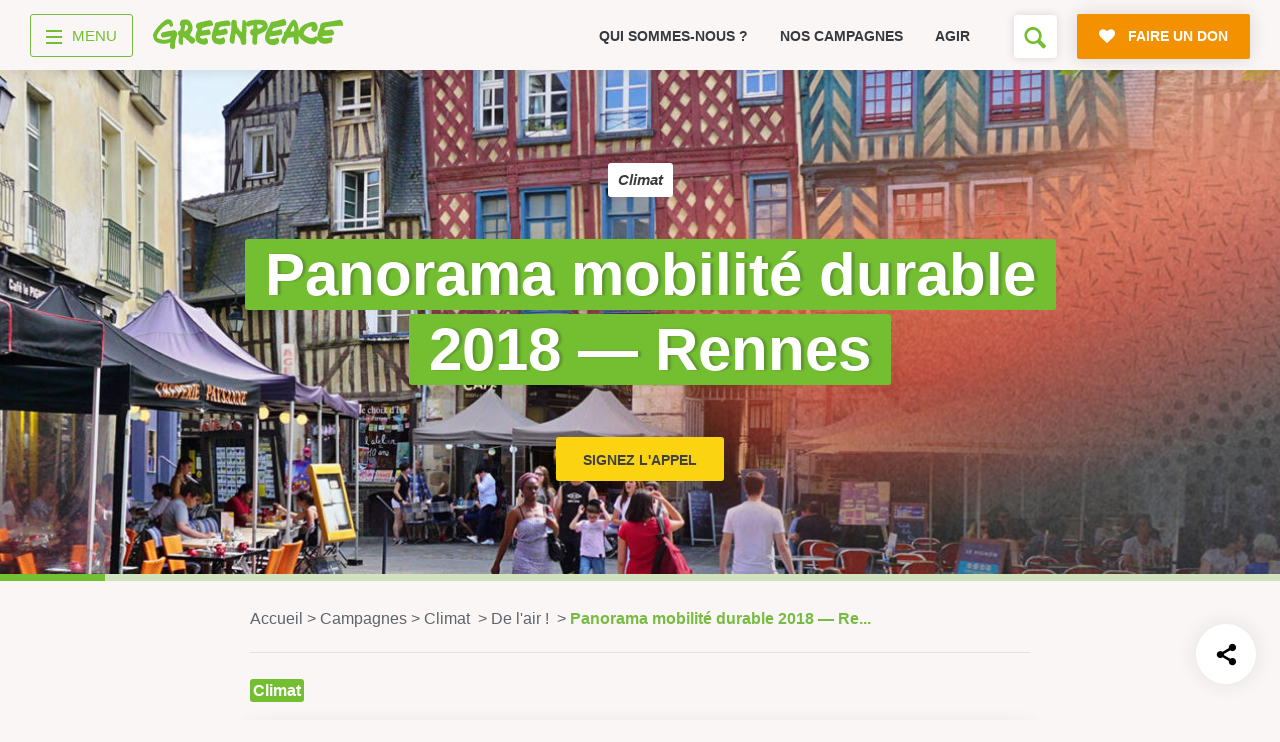

--- FILE ---
content_type: text/html; charset=UTF-8
request_url: https://www.greenpeace.fr/panorama-mobilite-durable-2018-rennes/
body_size: 21953
content:
<!doctype html>
<html lang="fr">

	<head>
		<meta charset="UTF-8" />

		<title>Panorama mobilité durable 2018 — Rennes - Greenpeace France</title>

		<meta name="viewport" content="width=device-width, initial-scale=1.0">
		<meta name="robots" content="max-snippet:-1, max-image-preview:large, max-video-preview:-1" />
		<meta name="format-detection" content="telephone=no">
		<meta http-equiv="X-UA-Compatible" content="IE=10; IE=9; IE=EDGE" />

		
<link rel="apple-touch-icon-precomposed" sizes="16x16" href="https://cdn.greenpeace.fr/images/favicons/gp-round-16x16.png">
<link rel="apple-touch-icon-precomposed" sizes="32x32" href="https://cdn.greenpeace.fr/images/favicons/gp-round-32x32.png">
<link rel="apple-touch-icon-precomposed" sizes="180x180" href="https://cdn.greenpeace.fr/images/favicons/gp-round-180x180.png">
<link rel="apple-touch-icon-precomposed" sizes="192x192" href="https://cdn.greenpeace.fr/images/favicons/gp-round-192x192.png">
<link rel="icon" sizes="180x180" href="https://cdn.greenpeace.fr/images/favicons/gp-round-180x180.png">
<link rel="icon" sizes="192x192" href="https://cdn.greenpeace.fr/images/favicons/gp-round-192x192.png">
<link rel="shortcut icon" href="https://cdn.greenpeace.fr/images/favicons/gp-round-32x32.png">
<link rel="icon" type="image/png" sizes="32x32" href="https://cdn.greenpeace.fr/images/favicons/gp-round-32x32.png">


		<meta name="theme-color" content="#73BE31">
		<meta name="msapplication-navbutton-color" content="#73BE31">
		<meta name="apple-mobile-web-app-status-bar-style" content="#73BE31">

		

		<meta property="fb:pages" content="39435457457" />

		
		<link rel="stylesheet" href="https://cdn.greenpeace.fr/fonts/greenpeace-sans-bold.css" type="text/css"/>

		<meta name='robots' content='index, follow, max-image-preview:large, max-snippet:-1, max-video-preview:-1' />
<script>
window.Env = "Production";
</script><script>(function(w,d,s,l,i){w[l]=w[l]||[];w[l].push({'gtm.start':
new Date().getTime(),event:'gtm.js'});var f=d.getElementsByTagName(s)[0],
j=d.createElement(s),dl=l!='dataLayer'?'&l='+l:'';j.async=true;j.src=
'https://www.googletagmanager.com/gtm.js?id='+i+dl;f.parentNode.insertBefore(j,f);
})(window,document,'script','dataLayer','GTM-NCVXWCZ3');</script>
	<!-- This site is optimized with the Yoast SEO plugin v23.4 - https://yoast.com/wordpress/plugins/seo/ -->
	<link rel="canonical" href="https://www.greenpeace.fr/panorama-mobilite-durable-2018-rennes/" />
	<meta property="og:locale" content="fr_FR" />
	<meta property="og:type" content="article" />
	<meta property="og:title" content="Panorama mobilité durable 2018 — Rennes" />
	<meta property="og:url" content="https://www.greenpeace.fr/panorama-mobilite-durable-2018-rennes/" />
	<meta property="og:site_name" content="Greenpeace France" />
	<meta property="article:modified_time" content="2023-05-15T08:45:06+00:00" />
	<meta property="og:image" content="https://cdn.greenpeace.fr/site/uploads/2018/06/Header-blog-1920x600_Rennes.jpg" />
	<meta property="og:image:width" content="1920" />
	<meta property="og:image:height" content="600" />
	<meta property="og:image:type" content="image/jpeg" />
	<meta name="twitter:card" content="summary_large_image" />
	<meta name="twitter:image" content="https://cdn.greenpeace.fr/site/uploads/2018/06/Header-blog-1920x600_Rennes.jpg?_v=792553" />
	<script type="application/ld+json" class="yoast-schema-graph">{"@context":"https://schema.org","@graph":[{"@type":"WebPage","@id":"https://www.greenpeace.fr/panorama-mobilite-durable-2018-rennes/","url":"https://www.greenpeace.fr/panorama-mobilite-durable-2018-rennes/","name":"Panorama mobilité durable 2018 — Rennes - Greenpeace France","isPartOf":{"@id":"https://www.greenpeace.fr/#website"},"primaryImageOfPage":{"@id":"https://www.greenpeace.fr/panorama-mobilite-durable-2018-rennes/#primaryimage"},"image":{"@id":"https://www.greenpeace.fr/panorama-mobilite-durable-2018-rennes/#primaryimage"},"thumbnailUrl":"https://cdn.greenpeace.fr/site/uploads/2018/06/Header-blog-1920x600_Rennes.jpg","datePublished":"2018-06-27T04:00:09+00:00","dateModified":"2023-05-15T08:45:06+00:00","breadcrumb":{"@id":"https://www.greenpeace.fr/panorama-mobilite-durable-2018-rennes/#breadcrumb"},"inLanguage":"fr-FR","potentialAction":[{"@type":"ReadAction","target":["https://www.greenpeace.fr/panorama-mobilite-durable-2018-rennes/"]}]},{"@type":"ImageObject","inLanguage":"fr-FR","@id":"https://www.greenpeace.fr/panorama-mobilite-durable-2018-rennes/#primaryimage","url":"https://cdn.greenpeace.fr/site/uploads/2018/06/Header-blog-1920x600_Rennes.jpg","contentUrl":"https://cdn.greenpeace.fr/site/uploads/2018/06/Header-blog-1920x600_Rennes.jpg","width":1920,"height":600},{"@type":"BreadcrumbList","@id":"https://www.greenpeace.fr/panorama-mobilite-durable-2018-rennes/#breadcrumb","itemListElement":[{"@type":"ListItem","position":1,"name":"Accueil","item":"https://www.greenpeace.fr/"},{"@type":"ListItem","position":2,"name":"Panorama mobilité durable 2018 — Rennes"}]},{"@type":"WebSite","@id":"https://www.greenpeace.fr/#website","url":"https://www.greenpeace.fr/","name":"Greenpeace France","description":"Rejoignez le mouvement","potentialAction":[{"@type":"SearchAction","target":{"@type":"EntryPoint","urlTemplate":"https://www.greenpeace.fr/?s={search_term_string}"},"query-input":{"@type":"PropertyValueSpecification","valueRequired":true,"valueName":"search_term_string"}}],"inLanguage":"fr-FR"}]}</script>
	<!-- / Yoast SEO plugin. -->


<link rel='dns-prefetch' href='//cdn.greenpeace.fr' />
<link rel='dns-prefetch' href='//don.greenpeace.fr' />
<link rel='stylesheet' id='wp-block-library-css' href='https://www.greenpeace.fr/wp-includes/css/dist/block-library/style.min.css' type='text/css' media='all' />
<style id='elasticpress-related-posts-style-inline-css' type='text/css'>
.editor-styles-wrapper .wp-block-elasticpress-related-posts ul,.wp-block-elasticpress-related-posts ul{list-style-type:none;padding:0}.editor-styles-wrapper .wp-block-elasticpress-related-posts ul li a>div{display:inline}

</style>
<style id='classic-theme-styles-inline-css' type='text/css'>
/*! This file is auto-generated */
.wp-block-button__link{color:#fff;background-color:#32373c;border-radius:9999px;box-shadow:none;text-decoration:none;padding:calc(.667em + 2px) calc(1.333em + 2px);font-size:1.125em}.wp-block-file__button{background:#32373c;color:#fff;text-decoration:none}
</style>
<style id='global-styles-inline-css' type='text/css'>
:root{--wp--preset--aspect-ratio--square: 1;--wp--preset--aspect-ratio--4-3: 4/3;--wp--preset--aspect-ratio--3-4: 3/4;--wp--preset--aspect-ratio--3-2: 3/2;--wp--preset--aspect-ratio--2-3: 2/3;--wp--preset--aspect-ratio--16-9: 16/9;--wp--preset--aspect-ratio--9-16: 9/16;--wp--preset--color--black: #000000;--wp--preset--color--cyan-bluish-gray: #abb8c3;--wp--preset--color--white: #ffffff;--wp--preset--color--pale-pink: #f78da7;--wp--preset--color--vivid-red: #cf2e2e;--wp--preset--color--luminous-vivid-orange: #ff6900;--wp--preset--color--luminous-vivid-amber: #fcb900;--wp--preset--color--light-green-cyan: #7bdcb5;--wp--preset--color--vivid-green-cyan: #00d084;--wp--preset--color--pale-cyan-blue: #8ed1fc;--wp--preset--color--vivid-cyan-blue: #0693e3;--wp--preset--color--vivid-purple: #9b51e0;--wp--preset--gradient--vivid-cyan-blue-to-vivid-purple: linear-gradient(135deg,rgba(6,147,227,1) 0%,rgb(155,81,224) 100%);--wp--preset--gradient--light-green-cyan-to-vivid-green-cyan: linear-gradient(135deg,rgb(122,220,180) 0%,rgb(0,208,130) 100%);--wp--preset--gradient--luminous-vivid-amber-to-luminous-vivid-orange: linear-gradient(135deg,rgba(252,185,0,1) 0%,rgba(255,105,0,1) 100%);--wp--preset--gradient--luminous-vivid-orange-to-vivid-red: linear-gradient(135deg,rgba(255,105,0,1) 0%,rgb(207,46,46) 100%);--wp--preset--gradient--very-light-gray-to-cyan-bluish-gray: linear-gradient(135deg,rgb(238,238,238) 0%,rgb(169,184,195) 100%);--wp--preset--gradient--cool-to-warm-spectrum: linear-gradient(135deg,rgb(74,234,220) 0%,rgb(151,120,209) 20%,rgb(207,42,186) 40%,rgb(238,44,130) 60%,rgb(251,105,98) 80%,rgb(254,248,76) 100%);--wp--preset--gradient--blush-light-purple: linear-gradient(135deg,rgb(255,206,236) 0%,rgb(152,150,240) 100%);--wp--preset--gradient--blush-bordeaux: linear-gradient(135deg,rgb(254,205,165) 0%,rgb(254,45,45) 50%,rgb(107,0,62) 100%);--wp--preset--gradient--luminous-dusk: linear-gradient(135deg,rgb(255,203,112) 0%,rgb(199,81,192) 50%,rgb(65,88,208) 100%);--wp--preset--gradient--pale-ocean: linear-gradient(135deg,rgb(255,245,203) 0%,rgb(182,227,212) 50%,rgb(51,167,181) 100%);--wp--preset--gradient--electric-grass: linear-gradient(135deg,rgb(202,248,128) 0%,rgb(113,206,126) 100%);--wp--preset--gradient--midnight: linear-gradient(135deg,rgb(2,3,129) 0%,rgb(40,116,252) 100%);--wp--preset--font-size--small: 13px;--wp--preset--font-size--medium: 20px;--wp--preset--font-size--large: 36px;--wp--preset--font-size--x-large: 42px;--wp--preset--spacing--20: 0.44rem;--wp--preset--spacing--30: 0.67rem;--wp--preset--spacing--40: 1rem;--wp--preset--spacing--50: 1.5rem;--wp--preset--spacing--60: 2.25rem;--wp--preset--spacing--70: 3.38rem;--wp--preset--spacing--80: 5.06rem;--wp--preset--shadow--natural: 6px 6px 9px rgba(0, 0, 0, 0.2);--wp--preset--shadow--deep: 12px 12px 50px rgba(0, 0, 0, 0.4);--wp--preset--shadow--sharp: 6px 6px 0px rgba(0, 0, 0, 0.2);--wp--preset--shadow--outlined: 6px 6px 0px -3px rgba(255, 255, 255, 1), 6px 6px rgba(0, 0, 0, 1);--wp--preset--shadow--crisp: 6px 6px 0px rgba(0, 0, 0, 1);}:where(.is-layout-flex){gap: 0.5em;}:where(.is-layout-grid){gap: 0.5em;}body .is-layout-flex{display: flex;}.is-layout-flex{flex-wrap: wrap;align-items: center;}.is-layout-flex > :is(*, div){margin: 0;}body .is-layout-grid{display: grid;}.is-layout-grid > :is(*, div){margin: 0;}:where(.wp-block-columns.is-layout-flex){gap: 2em;}:where(.wp-block-columns.is-layout-grid){gap: 2em;}:where(.wp-block-post-template.is-layout-flex){gap: 1.25em;}:where(.wp-block-post-template.is-layout-grid){gap: 1.25em;}.has-black-color{color: var(--wp--preset--color--black) !important;}.has-cyan-bluish-gray-color{color: var(--wp--preset--color--cyan-bluish-gray) !important;}.has-white-color{color: var(--wp--preset--color--white) !important;}.has-pale-pink-color{color: var(--wp--preset--color--pale-pink) !important;}.has-vivid-red-color{color: var(--wp--preset--color--vivid-red) !important;}.has-luminous-vivid-orange-color{color: var(--wp--preset--color--luminous-vivid-orange) !important;}.has-luminous-vivid-amber-color{color: var(--wp--preset--color--luminous-vivid-amber) !important;}.has-light-green-cyan-color{color: var(--wp--preset--color--light-green-cyan) !important;}.has-vivid-green-cyan-color{color: var(--wp--preset--color--vivid-green-cyan) !important;}.has-pale-cyan-blue-color{color: var(--wp--preset--color--pale-cyan-blue) !important;}.has-vivid-cyan-blue-color{color: var(--wp--preset--color--vivid-cyan-blue) !important;}.has-vivid-purple-color{color: var(--wp--preset--color--vivid-purple) !important;}.has-black-background-color{background-color: var(--wp--preset--color--black) !important;}.has-cyan-bluish-gray-background-color{background-color: var(--wp--preset--color--cyan-bluish-gray) !important;}.has-white-background-color{background-color: var(--wp--preset--color--white) !important;}.has-pale-pink-background-color{background-color: var(--wp--preset--color--pale-pink) !important;}.has-vivid-red-background-color{background-color: var(--wp--preset--color--vivid-red) !important;}.has-luminous-vivid-orange-background-color{background-color: var(--wp--preset--color--luminous-vivid-orange) !important;}.has-luminous-vivid-amber-background-color{background-color: var(--wp--preset--color--luminous-vivid-amber) !important;}.has-light-green-cyan-background-color{background-color: var(--wp--preset--color--light-green-cyan) !important;}.has-vivid-green-cyan-background-color{background-color: var(--wp--preset--color--vivid-green-cyan) !important;}.has-pale-cyan-blue-background-color{background-color: var(--wp--preset--color--pale-cyan-blue) !important;}.has-vivid-cyan-blue-background-color{background-color: var(--wp--preset--color--vivid-cyan-blue) !important;}.has-vivid-purple-background-color{background-color: var(--wp--preset--color--vivid-purple) !important;}.has-black-border-color{border-color: var(--wp--preset--color--black) !important;}.has-cyan-bluish-gray-border-color{border-color: var(--wp--preset--color--cyan-bluish-gray) !important;}.has-white-border-color{border-color: var(--wp--preset--color--white) !important;}.has-pale-pink-border-color{border-color: var(--wp--preset--color--pale-pink) !important;}.has-vivid-red-border-color{border-color: var(--wp--preset--color--vivid-red) !important;}.has-luminous-vivid-orange-border-color{border-color: var(--wp--preset--color--luminous-vivid-orange) !important;}.has-luminous-vivid-amber-border-color{border-color: var(--wp--preset--color--luminous-vivid-amber) !important;}.has-light-green-cyan-border-color{border-color: var(--wp--preset--color--light-green-cyan) !important;}.has-vivid-green-cyan-border-color{border-color: var(--wp--preset--color--vivid-green-cyan) !important;}.has-pale-cyan-blue-border-color{border-color: var(--wp--preset--color--pale-cyan-blue) !important;}.has-vivid-cyan-blue-border-color{border-color: var(--wp--preset--color--vivid-cyan-blue) !important;}.has-vivid-purple-border-color{border-color: var(--wp--preset--color--vivid-purple) !important;}.has-vivid-cyan-blue-to-vivid-purple-gradient-background{background: var(--wp--preset--gradient--vivid-cyan-blue-to-vivid-purple) !important;}.has-light-green-cyan-to-vivid-green-cyan-gradient-background{background: var(--wp--preset--gradient--light-green-cyan-to-vivid-green-cyan) !important;}.has-luminous-vivid-amber-to-luminous-vivid-orange-gradient-background{background: var(--wp--preset--gradient--luminous-vivid-amber-to-luminous-vivid-orange) !important;}.has-luminous-vivid-orange-to-vivid-red-gradient-background{background: var(--wp--preset--gradient--luminous-vivid-orange-to-vivid-red) !important;}.has-very-light-gray-to-cyan-bluish-gray-gradient-background{background: var(--wp--preset--gradient--very-light-gray-to-cyan-bluish-gray) !important;}.has-cool-to-warm-spectrum-gradient-background{background: var(--wp--preset--gradient--cool-to-warm-spectrum) !important;}.has-blush-light-purple-gradient-background{background: var(--wp--preset--gradient--blush-light-purple) !important;}.has-blush-bordeaux-gradient-background{background: var(--wp--preset--gradient--blush-bordeaux) !important;}.has-luminous-dusk-gradient-background{background: var(--wp--preset--gradient--luminous-dusk) !important;}.has-pale-ocean-gradient-background{background: var(--wp--preset--gradient--pale-ocean) !important;}.has-electric-grass-gradient-background{background: var(--wp--preset--gradient--electric-grass) !important;}.has-midnight-gradient-background{background: var(--wp--preset--gradient--midnight) !important;}.has-small-font-size{font-size: var(--wp--preset--font-size--small) !important;}.has-medium-font-size{font-size: var(--wp--preset--font-size--medium) !important;}.has-large-font-size{font-size: var(--wp--preset--font-size--large) !important;}.has-x-large-font-size{font-size: var(--wp--preset--font-size--x-large) !important;}
:where(.wp-block-post-template.is-layout-flex){gap: 1.25em;}:where(.wp-block-post-template.is-layout-grid){gap: 1.25em;}
:where(.wp-block-columns.is-layout-flex){gap: 2em;}:where(.wp-block-columns.is-layout-grid){gap: 2em;}
:root :where(.wp-block-pullquote){font-size: 1.5em;line-height: 1.6;}
</style>
<link rel='stylesheet' id='main-styles-css' href='https://www.greenpeace.fr/wp-content/themes/greenpeace-theme/dist/index.bundle.css?ver=1768405144' type='text/css' media='all' />
<link rel='stylesheet' id='elasticpress-facets-css' href='https://www.greenpeace.fr/wp-content/plugins/elasticpress/dist/css/facets-styles.css?ver=7d568203f3965dc85d8a' type='text/css' media='all' />
<script type="text/javascript" src="https://cdn.greenpeace.fr/js/global/main.min.js?ver=1768647107" id="gpf-js"></script>
<script type="text/javascript" src="https://www.greenpeace.fr/wp-includes/js/jquery/jquery.min.js" id="jquery-core-js"></script>
<script type="text/javascript" src="https://www.greenpeace.fr/wp-includes/js/jquery/jquery-migrate.min.js" id="jquery-migrate-js"></script>
<link rel="https://api.w.org/" href="https://www.greenpeace.fr/wp-json/" /><link rel="alternate" title="JSON" type="application/json" href="https://www.greenpeace.fr/wp-json/wp/v2/pages/30527" /><link rel="alternate" title="oEmbed (JSON)" type="application/json+oembed" href="https://www.greenpeace.fr/wp-json/oembed/1.0/embed?url=https%3A%2F%2Fwww.greenpeace.fr%2Fpanorama-mobilite-durable-2018-rennes%2F" />
<link rel="alternate" title="oEmbed (XML)" type="text/xml+oembed" href="https://www.greenpeace.fr/wp-json/oembed/1.0/embed?url=https%3A%2F%2Fwww.greenpeace.fr%2Fpanorama-mobilite-durable-2018-rennes%2F&#038;format=xml" />
<meta name="facebook-domain-verification" content="f0puvwtj21pevifa200cu0l7wqe1vq" />
<meta name="p:domain_verify" content="51538d826e096214463607a3a35f1d2a"/>
		<style type="text/css" id="wp-custom-css">
			@media (max-width: 540px){
header .top-level-2-box {
	height: 60px !important;
}	

.no-top-menu-main-links header .top-level-2-box {
    height: 0px !important;
}


}
			</style>
		

	</head>



	<body class="page-template page-template-page-templates page-template-page-simple-generic page-template-page-templatespage-simple-generic-php page page-id-30527 no-top-menu-1"
		  data-analytics="type-simplepage theme-climat topic-ca gl-"
		  data-bb-nav_template="Campagnes"
		  data-bb-nav_category_1="Panorama mobilité durable 2018 — Rennes"
		  data-bb-nav_category_2=""
		  >
		<!-- Google Tag Manager (noscript) -->
<noscript><iframe src="https://www.googletagmanager.com/ns.html?id=GTM-NCVXWCZ3"
height="0" width="0" style="display:none;visibility:hidden"></iframe></noscript>
<!-- End Google Tag Manager (noscript) -->

		<div class="skip-links">
			<ul>
				<li><a href="#main-navigation">Aller au menu</a></li>
				<li><a href="#main-content">Aller au contenu principal</a></li>
				<li><a href="#header-search">Faire une recherche sur le site</a></li>
			</ul>
		</div>

		<div id="wrapper">

							

<header class="main-header">

	<div class="container top-level-2-box">
		<div class="top-level-2 clearfix">
			<div class="nav-box">
				<div class="nav-wrapper">
										<a href="#" title="menu" class="menu-btn">
    <div class="menu-toggle-wrapper">
        <div id="menu-toggle-top"></div>
        <div id="menu-toggle"></div>
        <div id="menu-toggle-bottom"></div>
    </div>
    <span class="menu-label">menu</span>
</a>

					

										<div class="logo-box">
						<a href="https://www.greenpeace.fr/" data-bb="clic_menu" data-bb-position="header" data-bb-event-label="logo Greenpeace">
							<span class="logo"><span class="sr-only">Greenpeace</span></span>
						</a>
					</div>
									</div>
			</div>

			<div class="small-menu-box">
								<div class="swiper-container swiper-container-mob">
    <ul class="small-menu swiper-wrapper">
            <li class=" swiper-slide">
            <a href="https://www.greenpeace.fr/connaitre-greenpeace/" data-bb="clic_menu" data-bb-position="header" data-bb-event-label="Qui sommes-nous ?">
                Qui sommes-nous ?
            </a>
        </li>
            <li class=" swiper-slide">
            <a href="https://www.greenpeace.fr/nos-campagnes/" data-bb="clic_menu" data-bb-position="header" data-bb-event-label="Nos campagnes">
                Nos campagnes
            </a>
        </li>
            <li class=" swiper-slide">
            <a href="https://www.greenpeace.fr/agir/" data-bb="clic_menu" data-bb-position="header" data-bb-event-label="Agir">
                Agir
            </a>
        </li>
        </ul>
    <div class="slide-pagination"></div>
</div>
				
				<div class="right-box" id="header-search">
																<div class="search-box">
    <!--
         <form action="https://www.greenpeace.fr" class="form-search" data-bb="search">
         <div class="field-wrap">
         <h2 class="search-field-label-mobile">Vous cherchez quelque chose ?</h2>
         <input name="s" type="text" placeholder="" class="search-field" autofocus />

         <span class="big-placeholder">
         Rechercher ...
         </span>

         <button type="submit" class="search-btn icon-search"><span class="sr-only">Rechercher</span></button>
         <button type="submit" class="btn icon-search secondary-btn search-field-btn-mobile" >Rechercher</button>
         </div>
         </form>
    -->

    <button class="open-search-form icon-search" aria-label="Formulaire de recherche"></button>

</div>

										
										<a href="https://don.greenpeace.fr/pour-un-futur-durable-ensemble/" class="btn primary-btn icon-heart donate-link rgive-button"
   data-bb="clic_cta_action" data-bb-event-label="faire un don">
    <span>
        Faire un don
    </span>
</a>

									</div>
			</div>
		</div>
	</div>

</header>



<nav id="main-navigation">

	<div class="container clearfix">

		<div class="navigation-box navigation-box--v2 on-big-tablets">

					            <ul class="menu-column">

                                                            <li class="menu-box">
                            <a href="https://www.greenpeace.fr/" class="menu-category"  data-bb="clic_menu" data-bb-position="header" data-bb-event-label="Accueil">Accueil</a>

                                                    </li>
                                            <li class="menu-box">
                            <a href="https://www.greenpeace.fr/connaitre-greenpeace/" class="menu-category"  data-bb="clic_menu" data-bb-position="header" data-bb-event-label="Découvrir">Découvrir</a>

                                                            <div class="sub-menu">
                                    <ul>
                                                                                    <li><a href="https://www.greenpeace.fr/connaitre-greenpeace/mission/" class="menu-item menu-item-type-post_type menu-item-object-page menu-item-772999"  data-bb="clic_menu" data-bb-position="header" data-bb-event-label="Mission">Mission</a></li>
                                                                                    <li><a href="https://www.greenpeace.fr/connaitre-greenpeace/valeurs/" class="menu-item menu-item-type-post_type menu-item-object-page menu-item-773006"  data-bb="clic_menu" data-bb-position="header" data-bb-event-label="Valeurs">Valeurs</a></li>
                                                                                    <li><a href="https://www.greenpeace.fr/connaitre-greenpeace/methode/" class="menu-item menu-item-type-post_type menu-item-object-page menu-item-773005"  data-bb="clic_menu" data-bb-position="header" data-bb-event-label="Méthode">Méthode</a></li>
                                                                                    <li><a href="https://www.greenpeace.fr/connaitre-greenpeace/transparence-financiere/" class="menu-item menu-item-type-post_type menu-item-object-page menu-item-773001"  data-bb="clic_menu" data-bb-position="header" data-bb-event-label="Transparence financière">Transparence financière</a></li>
                                                                                    <li><a href="https://www.greenpeace.fr/connaitre-greenpeace/vie-associative/" class="menu-item menu-item-type-post_type menu-item-object-page menu-item-773002"  data-bb="clic_menu" data-bb-position="header" data-bb-event-label="Fonctionnement">Fonctionnement</a></li>
                                                                                    <li><a href="https://www.greenpeace.fr/connaitre-greenpeace/historique/" class="menu-item menu-item-type-post_type menu-item-object-page menu-item-773003"  data-bb="clic_menu" data-bb-position="header" data-bb-event-label="Histoire &amp; victoires">Histoire & victoires</a></li>
                                                                                    <li><a href="https://www.greenpeace.fr/connaitre-greenpeace/bateaux-greenpeace/" class="menu-item menu-item-type-post_type menu-item-object-page menu-item-773004"  data-bb="clic_menu" data-bb-position="header" data-bb-event-label="Nos bateaux">Nos bateaux</a></li>
                                                                            </ul>
                                </div>
                                                    </li>
                    
                
            </ul>
        
    				            <ul class="menu-column">

                                                            <li class="menu-box">
                            <a href="https://www.greenpeace.fr/nos-campagnes/" class="menu-category"  data-bb="clic_menu" data-bb-position="header" data-bb-event-label="S’informer">S’informer</a>

                                                            <div class="sub-menu">
                                    <ul>
                                                                                    <li><a href="https://www.greenpeace.fr/economie-social/" class="menu-item menu-item-type-post_type menu-item-object-thematic menu-item-773531"  data-bb="clic_menu" data-bb-position="header" data-bb-event-label="Économie et social">Économie et social</a></li>
                                                                                    <li><a href="https://www.greenpeace.fr/dereglement-climatique/" class="menu-item menu-item-type-post_type menu-item-object-thematic menu-item-773529"  data-bb="clic_menu" data-bb-position="header" data-bb-event-label="Climat">Climat</a></li>
                                                                                    <li><a href="https://www.greenpeace.fr/energies/" class="menu-item menu-item-type-post_type menu-item-object-thematic menu-item-773532"  data-bb="clic_menu" data-bb-position="header" data-bb-event-label="Énergies">Énergies</a></li>
                                                                                    <li><a href="https://www.greenpeace.fr/agriculture-ecologique/" class="menu-item menu-item-type-post_type menu-item-object-thematic menu-item-773528"  data-bb="clic_menu" data-bb-position="header" data-bb-event-label="Agriculture">Agriculture</a></li>
                                                                                    <li><a href="https://www.greenpeace.fr/deforestation/" class="menu-item menu-item-type-post_type menu-item-object-thematic menu-item-773530"  data-bb="clic_menu" data-bb-position="header" data-bb-event-label="Forêts">Forêts</a></li>
                                                                                    <li><a href="https://www.greenpeace.fr/protection-des-oceans/" class="menu-item menu-item-type-post_type menu-item-object-thematic menu-item-773012"  data-bb="clic_menu" data-bb-position="header" data-bb-event-label="Océans">Océans</a></li>
                                                                                    <li><a href="https://www.greenpeace.fr/transports/" class="menu-item menu-item-type-post_type menu-item-object-thematic menu-item-773535"  data-bb="clic_menu" data-bb-position="header" data-bb-event-label="Transports">Transports</a></li>
                                                                                    <li><a href="https://www.greenpeace.fr/paix-et-justice/" class="menu-item menu-item-type-post_type menu-item-object-thematic menu-item-773534"  data-bb="clic_menu" data-bb-position="header" data-bb-event-label="Paix et justice">Paix et justice</a></li>
                                                                                    <li><a href="/?s=&type=post_news&date=1" class="menu-item menu-item-type-custom menu-item-object-custom menu-item-773014"  data-bb="clic_menu" data-bb-position="header" data-bb-event-label="Toutes nos actus">Toutes nos actus</a></li>
                                                                                    <li><a href="/?s=&type=press_release" class="menu-item menu-item-type-custom menu-item-object-custom menu-item-773015"  data-bb="clic_menu" data-bb-position="header" data-bb-event-label="Tous nos communiqués de presse">Tous nos communiqués de presse</a></li>
                                                                                    <li><a href="https://www.greenpeace.fr/publications-rapports-scientifiques/" class="menu-item menu-item-type-post_type menu-item-object-page menu-item-773016"  data-bb="clic_menu" data-bb-position="header" data-bb-event-label="Tous nos rapports">Tous nos rapports</a></li>
                                                                                    <li><a href="/campagnes" class="menu-item menu-item-type-custom menu-item-object-custom menu-item-773017"  data-bb="clic_menu" data-bb-position="header" data-bb-event-label="Toutes nos campagnes">Toutes nos campagnes</a></li>
                                                                            </ul>
                                </div>
                                                    </li>
                    
                
            </ul>
        
    				            <ul class="menu-column">

                                                            <li class="menu-box">
                            <a href="https://www.greenpeace.fr/agir/" class="menu-category"  data-bb="clic_menu" data-bb-position="header" data-bb-event-label="Agir">Agir</a>

                                                            <div class="sub-menu">
                                    <ul>
                                                                                    <li><a href="https://www.greenpeace.fr/agir/abonnement-newsletter/" class="menu-item menu-item-type-post_type menu-item-object-page menu-item-773019"  data-bb="clic_menu" data-bb-position="header" data-bb-event-label="S’abonner à la newsletter">S’abonner à la newsletter</a></li>
                                                                                    <li><a href="https://www.greenpeace.fr/agir/suivre-reseaux-sociaux/" class="menu-item menu-item-type-post_type menu-item-object-page menu-item-773020"  data-bb="clic_menu" data-bb-position="header" data-bb-event-label="Nous suivre sur les réseaux sociaux">Nous suivre sur les réseaux sociaux</a></li>
                                                                                    <li><a href="https://www.greenpeace.fr/nos-campagnes/" class="menu-item menu-item-type-post_type menu-item-object-campaign menu-item-773021"  data-bb="clic_menu" data-bb-position="header" data-bb-event-label="Signer nos pétitions">Signer nos pétitions</a></li>
                                                                                    <li><a href="https://www.greenpeace.fr/agir/" class="menu-item menu-item-type-post_type menu-item-object-page menu-item-773022"  data-bb="clic_menu" data-bb-position="header" data-bb-event-label="Agir au quotidien">Agir au quotidien</a></li>
                                                                                    <li><a href="https://don.greenpeace.fr/" class="menu-item menu-item-type-custom menu-item-object-custom menu-item-773023"  data-bb="clic_menu" data-bb-position="header" data-bb-event-label="Faire un don">Faire un don</a></li>
                                                                                    <li><a href="https://www.greenpeace.fr/legs-donation-assurance-vie/" class="menu-item menu-item-type-post_type menu-item-object-page menu-item-773024"  data-bb="clic_menu" data-bb-position="header" data-bb-event-label="Faire un legs à notre association">Faire un legs à notre association</a></li>
                                                                                    <li><a href="https://www.greenpeace.fr/philanthropie/" class="menu-item menu-item-type-post_type menu-item-object-page menu-item-773025"  data-bb="clic_menu" data-bb-position="header" data-bb-event-label="Philanthropie et mécénat">Philanthropie et mécénat</a></li>
                                                                                    <li><a href="/groupes-locaux/" class="menu-item menu-item-type-custom menu-item-object-custom menu-item-773114"  data-bb="clic_menu" data-bb-position="header" data-bb-event-label="Devenir bénévole">Devenir bénévole</a></li>
                                                                            </ul>
                                </div>
                                                    </li>
                    
                
            </ul>
        
    				            <ul class="menu-column">

                                                            <li class="menu-box">
                            <a href="https://www.greenpeace.fr/contact/" class="menu-category"  data-bb="clic_menu" data-bb-position="header" data-bb-event-label="Vos questions sur …">Vos questions sur …</a>

                                                            <div class="sub-menu">
                                    <ul>
                                                                                    <li><a href="/?s=&type=faq&taxo_name=topic&taxo_value=ra" class="menu-item menu-item-type-custom menu-item-object-custom menu-item-773032"  data-bb="clic_menu" data-bb-position="header" data-bb-event-label="L’adhésion">L’adhésion</a></li>
                                                                                    <li><a href="/?s=&type=faq&taxo_name=topic&taxo_value=rh" class="menu-item menu-item-type-custom menu-item-object-custom menu-item-773033"  data-bb="clic_menu" data-bb-position="header" data-bb-event-label="Le recrutement">Le recrutement</a></li>
                                                                                    <li><a href="/?s=&type=faq&taxo_name=topic&taxo_value=bv" class="menu-item menu-item-type-custom menu-item-object-custom menu-item-773034"  data-bb="clic_menu" data-bb-position="header" data-bb-event-label="Le bénévolat">Le bénévolat</a></li>
                                                                                    <li><a href="/?s=&type=faq&taxo_name=topic&taxo_value=gp" class="menu-item menu-item-type-custom menu-item-object-custom menu-item-773035"  data-bb="clic_menu" data-bb-position="header" data-bb-event-label="Greenpeace">Greenpeace</a></li>
                                                                                    <li><a href="/?s=&type=faq&taxo_name=topic&taxo_value=ca" class="menu-item menu-item-type-custom menu-item-object-custom menu-item-773036"  data-bb="clic_menu" data-bb-position="header" data-bb-event-label="Nos campagnes">Nos campagnes</a></li>
                                                                                    <li><a href="https://www.greenpeace.fr/contact/" class="menu-item menu-item-type-post_type menu-item-object-page menu-item-773037"  data-bb="clic_menu" data-bb-position="header" data-bb-event-label="Nous contacter">Nous contacter</a></li>
                                                                            </ul>
                                </div>
                                                    </li>
                    
                
            </ul>
        
    				            <ul class="menu-column">

                                                            <li class="menu-box">
                            <a href="https://www.greenpeace.fr/groupes-locaux/" class="menu-category"  data-bb="clic_menu" data-bb-position="header" data-bb-event-label="Groupes locaux">Groupes locaux</a>

                                                            <div class="sub-menu">
                                    <ul>
                                                                                    <li><a href="https://www.greenpeace.fr/groupes-locaux/carte-groupes-locaux/" class="menu-item menu-item-type-post_type menu-item-object-page menu-item-773028"  data-bb="clic_menu" data-bb-position="header" data-bb-event-label="Carte des groupes locaux">Carte des groupes locaux</a></li>
                                                                                    <li><a href="https://www.greenpeace.fr/groupes-locaux/notre-offre-d-implication/" class="menu-item menu-item-type-post_type menu-item-object-page menu-item-773029"  data-bb="clic_menu" data-bb-position="header" data-bb-event-label="Offre d’implication">Offre d’implication</a></li>
                                                                            </ul>
                                </div>
                                                    </li>
                                            <li class="menu-box">
                            <a href="https://www.greenpeace.fr/espace-presse/" class="menu-category"  data-bb="clic_menu" data-bb-position="header" data-bb-event-label="Espace presse">Espace presse</a>

                                                    </li>
                                            <li class="menu-box">
                            <a href="https://emploi.greenpeace.fr/" class="menu-category"  data-bb="clic_menu" data-bb-position="header" data-bb-event-label="Espace Recrutement">Espace Recrutement</a>

                                                            <div class="sub-menu">
                                    <ul>
                                                                                    <li><a href="https://emploi.greenpeace.fr/jobs" class="menu-item menu-item-type-custom menu-item-object-custom menu-item-773040"  data-bb="clic_menu" data-bb-position="header" data-bb-event-label="Nos offres d’emploi">Nos offres d’emploi</a></li>
                                                                            </ul>
                                </div>
                                                    </li>
                    
                
            </ul>
        
    
</div>

				<div class="navigation-box on-mobile">
							<div class="menu-half">
					<div class="menu-column menu_level_1">
											<div class="menu-box">
							<a href="https://greenpeace.fr/" class="menu-category"  data-bb="clic_menu" data-bb-position="header" data-bb-event-label="Accueil">Accueil</a>
						</div>
										</div>
				</div>
							<div class="menu-half">
					<div class="menu-column menu_level_2">
											<div class="menu-box">
							<a href="/connaitre-greenpeace" class="menu-category"  data-bb="clic_menu" data-bb-position="header" data-bb-event-label="Qui sommes-nous ?">Qui sommes-nous ?</a>
						</div>
											<div class="menu-box">
							<a href="/nos-campagnes" class="menu-category"  data-bb="clic_menu" data-bb-position="header" data-bb-event-label="Nos campagnes">Nos campagnes</a>
						</div>
											<div class="menu-box">
							<a href="/agir" class="menu-category"  data-bb="clic_menu" data-bb-position="header" data-bb-event-label="Agir">Agir</a>
						</div>
										</div>
				</div>
							<div class="menu-half">
					<div class="menu-column menu_level_1">
											<div class="menu-box">
							<a href="https://www.greenpeace.fr/groupes-locaux/" class="menu-category"  data-bb="clic_menu" data-bb-position="header" data-bb-event-label="Groupes locaux">Groupes locaux</a>
						</div>
											<div class="menu-box">
							<a href="/faqs" class="menu-category"  data-bb="clic_menu" data-bb-position="header" data-bb-event-label="Faqs">Faqs</a>
						</div>
										</div>
				</div>
					</div>
	</div>
	<div class="nav-copyright"><a href="https://don.greenpeace.fr/pour-un-futur-durable-ensemble/" class="btn primary-btn icon-heart donate-link rgive-button" data-bb="clic_cta_action" data-bb-event-label="faire un don"><span>faire un don</span></a></div>
</nav>

			
						<div class="share-all">
    <i class="icon-share"></i>

    <ul>
        <li>
            <a target="_blank" href="https://www.facebook.com/sharer/sharer.php?u=https%3A%2F%2Fwww.greenpeace.fr%2Fpanorama-mobilite-durable-2018-rennes%2F" class="icon-facebook" data-bb="clic_reseaux_sociaux" data-bb-event-label="facebook" title="facebook"></a>
        </li>
        <li>
            <a target="_blank" href="https://api.whatsapp.com/send?text=https%3A%2F%2Fwww.greenpeace.fr%2Fpanorama-mobilite-durable-2018-rennes%2F" class="icon-whatsapp" title="Whatsapp" data-bb="clic_reseaux_sociaux" data-bb-event-label="Whatsapp">
                <span class="sr-only">
                    Partager sur Google Currents
                </span>
            </a>
        </li>

    </ul>

</div>


			
						<a href="https://don.greenpeace.fr/pour-un-futur-durable-ensemble/" class="btn primary-btn icon-heart donate-link-mobile rgive-button" data-bb="clic_cta_action" data-bb-event-label="faire un don"><span>faire un don</span></a>

			
			<main id="main-content">
				
					  
<div
    class="strip_pattern top-block openspace_medium     image-position-
    "
            >


		
						
						
						



	<img
		srcset="https://cdn.greenpeace.fr/site/uploads/2018/06/Header-blog-1920x600_Rennes-640x200.jpg 640w,https://cdn.greenpeace.fr/site/uploads/2018/06/Header-blog-1920x600_Rennes-960x300.jpg 960w,https://cdn.greenpeace.fr/site/uploads/2018/06/Header-blog-1920x600_Rennes-1600x500.jpg 1600w"
		src="https://cdn.greenpeace.fr/site/uploads/2018/06/Header-blog-1920x600_Rennes-1600x500.jpg"
		sizes="100vw"
		alt="Rejoignez le mouvement !"
		class="openspace_image openspace_image_medium"
	/>
	

	

	<div class="text-block text-position-">

		<span class="inner">

							<p class="hidden-mobile">Climat</p>
			
			
				
					<h1 >
						<span class="mark">
							Panorama mobilité durable 2018 — Rennes
						</span>
					</h1>

				
			
							<a href="https://www.greenpeace.fr/delair/" class="btn  secondary-btn" target="_blank" data-bb="clic_cta_action" data-bb-event-label="Signez l&#039;appel">
					Signez l'appel
				</a>
			
			</span>

		</div>




	 


</div>






			<div class="reading-progress"></div>
	
	  <article class="boxed-content">

					<nav>
	<div class="breadcrumbs">
		<ul>
			<li><a href="https://www.greenpeace.fr">Accueil</a></li>
												<li><a href="/campagnes">Campagnes</a></li>
																<li>
														<a href="https://www.greenpeace.fr/climat">
								Climat
							</a>							
													</li>
																<li>
							<a href="https://www.greenpeace.fr/de-lair"> De l'air ! </a>
						</li>
					
				
						<li>
				<span class="colored"> Panorama mobilité durable 2018 — Re... </span>
			</li>
		</ul>
	</div>
</nav>


		

		
		
		
		<div class="meta">

				
				


				
				
				
									
											<p><span class="mark"> <strong>Climat</strong></span></p>
									


				</div>


	<section class="accordion-box">
        
																				<NOSCRIPT><img decoding="async" src="https://cdn.greenpeace.fr/site/uploads/2018/06/VisuelRSRennes2-780x780.jpg"></NOSCRIPT><figure class="x-plwxtrzm- aligncenter size-article wp-image-31763"><img loading="lazy" decoding="async"  data-imgid="31763" alt="" width="780" height="780" srcset="https://cdn.greenpeace.fr/site/uploads/2018/06/VisuelRSRennes2-640x640.jpg 640w, https://cdn.greenpeace.fr/site/uploads/2018/06/VisuelRSRennes2-780x780.jpg 960w, https://cdn.greenpeace.fr/site/uploads/2018/06/VisuelRSRennes2-780x780.jpg 1600w" src="https://cdn.greenpeace.fr/site/uploads/2018/06/VisuelRSRennes2-780x780.jpg"/><!--ic--></figure>
<h3>Restrictions sur les voitures polluantes</h3>
<NOSCRIPT><img decoding="async" src="https://cdn.greenpeace.fr/site/uploads/2018/06/Picto-Voiture-3.png"></NOSCRIPT><figure class="x-plwxtrzm- aligncenter size-full wp-image-31431"><img loading="lazy" decoding="async"  data-imgid="31431" alt="" width="80" height="52" src="https://cdn.greenpeace.fr/site/uploads/2018/06/Picto-Voiture-3.png"/><!--ic--></figure>
<h4>⭐ Pas d’engagement à mettre en place une Zone à circulation restreinte (ZCR) permanente et pas d’engagement en faveur d’une ville libérée des voitures diesel et essence.</h4>
<p><span style="text-decoration: underline">Explication de Greenpeace et du Réseau Action Climat </span></p>
<p><span class="st">À</span> Rennes, le centre piétonnier progresse mais il n’y a pas d’ambition affichée de mettre en place une zone à circulation restreinte permanente et <strong>ni d&rsquo;engagement à libérer progressivement et rapidement la ville des véhicules diesel puis essence.</strong> A noter que des restrictions de circulation ponctuelles et en réaction à des pics de pollution pourront être mises en <span class="st">œuvre </span>à partir d’octobre 2018.</p>
<h3>Renforcement de l’offre de transports en commun</h3>
<NOSCRIPT><img decoding="async" src="https://cdn.greenpeace.fr/site/uploads/2018/06/Picto-TeC-2.png"></NOSCRIPT><figure class="x-plwxtrzm- aligncenter size-full wp-image-31435"><img loading="lazy" decoding="async"  data-imgid="31435" alt="" width="80" height="52" src="https://cdn.greenpeace.fr/site/uploads/2018/06/Picto-TeC-2.png"/><!--ic--></figure>
<h4>⭐⭐⭐ Volonté politique mais projet(s) ne répondant pas forcément aux enjeux prioritaires, pour l’association AUTIV.</h4>
<p><span style="text-decoration: underline">Témoignage de l’association des usagers des transports en Ille-et-Vilaine (AUTIV)<br />
</span></p>
<p><strong>Si Rennes développe un réseau de transport en commun, celui-ci ne dépasse pas vraiment la rocade de manière efficace :</strong> métro limité à celle-ci, bus en site propre encore à l&rsquo;état expérimental en périphérie. Il y a, notamment, une mauvaise articulation/interconnexion avec la SNCF. La responsabilité en incombe plutôt à la SNCF et la Région Bretagne. Mais il n’y a pas eu beaucoup de réactions de la métropole par rapport aux fermetures de guichets dans des villes de l&rsquo;agglomération (Bruz, L’Hermitage,…) ou à la limitation du nombre de trains s’arrêtant dans ces gares le week-end. Et concernant les limitations du nombre de trains, le principal problème est désormais le faible nombre de bus (réseau STAR de Keolis, la société de transports urbains de Rennes) desservant ces mêmes endroits le week-end.</p>
<p><strong>Par ailleurs, il n’y a pas de réseau de transport circulaire autour du centre-ville (rocade de proximité).</strong> Le réseau de transport en commun est plutôt centralisateur (du centre à la périphérie). La gare Rennes TGV, susceptible d’alimenter ce genre de liaison transversale n’est pas considérée comme un pôle générateur de trafic important par Keolis.</p>
<p><strong>Un point très positif depuis 2017 est la mise à disposition, à titre expérimental, des voies d’arrêt d’urgence du réseau de voies rapides/autoroutes</strong> pour faire circuler les bus venant de la périphérie en site propre. Il en va de même du développement du Vélostar (vélos électriques en libre-service à proximité de certaines stations de bus).”</p>
<p><a href="http://www.autiv.org/" target="_blank" rel="noopener">Plus d&rsquo;informations sur le site de AUTIV</a></p>
<h3>Mise en place d’un réseau express vélo</h3>
<NOSCRIPT><img decoding="async" src="https://cdn.greenpeace.fr/site/uploads/2018/06/Picto-Vélo-1.png"></NOSCRIPT><figure class="x-plwxtrzm- aligncenter size-full wp-image-31439"><img loading="lazy" decoding="async"  data-imgid="31439" alt="" width="80" height="52" src="https://cdn.greenpeace.fr/site/uploads/2018/06/Picto-Vélo-1.png"/><!--ic--></figure>
<h4>⭐⭐ Ambition affichée de mettre en place un réseau express vélo mais pas ou peu de progrès sur le terrain dans ce sens, pour l’association Rayons d’action.</h4>
<p><span style="text-decoration: underline">Témoignage de l’association Rayons d’action</span></p>
<p><strong>A Rennes Métropole, on parle de réseau express vélo, mais les récentes réalisations et les projets qui nous sont présentés ne sont pas du tout à la hauteur</strong>, avec un niveau insuffisant de sécurité et de confort (pas ou peu en site propre, pistes sur trottoir avec des conflits piéton/vélo, nombreuses discontinuités,&#8230;). La ville-centre marque un volontarisme plus important et a ainsi voté un ambitieux plan vélo en 2015, mais malheureusement il n’est pas accompagné des moyens humains et financiers nécessaires à sa réalisation.</p>
<p><strong>Rennes Métropole est en train de réviser son Plan de déplacement urbain valable pour 10 ans et qui devrait être mis en œuvre pour la fin de l’année.</strong> Si le vélo y figure en bonne place, l&rsquo;absence de visibilité sur les moyens humains et financiers laisse toutefois à craindre la réalisation d&rsquo;aménagements de qualité insuffisante pour inciter le plus grand nombre à se déplacer à vélo. Les récentes réalisations et les projets qui nous sont présentés sont loin de pouvoir être considérés comme des autoroutes à vélo, avec un niveau insuffisant de sécurité et de confort (site propre partiel souvent discontinu, revêtement inadapté, piste sur trottoir engendrant des conflits entre piéton et cyclistes,&#8230;). <strong>Le vélo a pourtant un potentiel énorme sur le cœur de la Métropole</strong>, mais les liaisons entre la ville centre et les communes de 1ère couronne ne sont malheureusement pas adaptées aux usagers les plus vulnérables. La ville centre est principalement pourvue d&rsquo;aménagements type bande cyclable ou voie de bus partagé qui n&rsquo;offrent pas des conditions de sécurité suffisante pour permettre à des cyclistes débutants de découvrir les avantages du vélo pour se déplacer au quotidien.</p>
<p><strong>Si des progrès sont constatés ici et là, le réseau cyclable manque de cohérence et de coordination</strong> pour éviter les discontinuités qui anéantissent la cyclabilité de la ville. Les associations regrettent une concertation insuffisante, souvent trop tardive et peu cadrée qui ne permet pas une réelle prise en compte des attentes des usagers&#8230;</p>
<p><a href="http://www.rayonsdaction.org/).">Plus d&rsquo;informations sur le site de Rayons d’Action</a></p>
<p>En complément, nous vous invitons à consulter</p>
<ul>
<li>les résultats, pour Rennes, de l’<a href="https://public.tableau.com/shared/DCPMJMP73?:display_count=no">enquête réalisée en 2017 par la Fédération des usagers de la bicyclette (FUB)</a> et qui a permis de recueillir le ressenti des usagers sur la cyclabilité de leur ville</li>
<li><a href="http://www.rayonsdaction.org/dossier-de-presse-rennes-4e-ville-la-plus-cyclable-dans-sa-categorie-la-politique-cyclable-doit-etre-acceleree-pour-atteindre-le-podium-en-2019">l’analyse de l’association Rayons d’action sur cette enquête</a></li>
</ul>
<h3>Incitations au changement des comportements</h3>
<NOSCRIPT><img decoding="async" src="https://cdn.greenpeace.fr/site/uploads/2018/06/Picto-Comportements-1.png"></NOSCRIPT><figure class="x-plwxtrzm- aligncenter size-full wp-image-31441"><img loading="lazy" decoding="async"  data-imgid="31441" alt="" width="80" height="52" src="https://cdn.greenpeace.fr/site/uploads/2018/06/Picto-Comportements-1.png"/><!--ic--></figure>
<h4>⭐⭐ Des mesures incitatives en place mais qui restent insuffisantes (2 étoiles), pour l’association Rayons d’Action . Des mesures incitatives plutôt satisfaisantes (3 étoiles), pour l’association AUTIV .</h4>
<p><span style="text-decoration: underline">Témoignage de l’association Rayons d’Action</span></p>
<p><strong>Une mesure importante a été mise en œuvre : la création d’un parc de 1000 vélos à assistance électrique pour des locations longue durée (mois/année) à un prix raisonnable</strong> &#8211; les études montrent que les locataires sont plutôt d’anciens automobilistes. Il y a aussi un réseau de vélo en libre-service (VELOSTAR, géré par Keolis) mais ce service ne concerne que la ville centre et pas tous les quartiers, le réseau va être redimensionné à la baisse (passage de 83 stations à 54, pour éliminer les stations « à faible trafic »), et ce service consomme une grande partie des moyens alloués globalement au vélo. Il n’y a pas eu à Rennes la mise en place d’une subvention pour l’achat d’un vélo à assistance électrique.</p>
<p>Par ailleurs, au niveau des services de la mairie, <strong>la gestion du trafic et des déplacements se fait plutôt encore malheureusement en termes de « gestion des flux de voitures </strong><b>»</b>, la logique d’aménagement reste en pratique encore centrée sur la voiture, et il n’y a pas de mesures dissuasives à l’utilisation de la voiture individuelle, pas de zone à circulation restreinte permanente…</p>
<p>Globalement, alors qu’en 2015 la ville de Rennes a affiché une ambition de 20 % de déplacements effectués en vélo pour 2020 (contre environ 5 % pour le moment), <strong>les moyens ne suivent pas. Le vélo est un peu le parent pauvre.</strong> Et, dès le vote du plan vélo, Rayons d’action avait proposé / demandé une concertation pour la réalisation des projets d’aménagement (afin de tenir compte de l’expérience et du besoin des usagers), mais cela n’est toujours pas effectif.</p>
<p><a href="http://www.rayonsdaction.org/).">Plus d&rsquo;informations sur le site de Rayons d’Action</a></p>
<p><span style="text-decoration: underline">Témoignage de l’association des usagers des transports en Ille et Vilaine (AUTIV)</span></p>
<p><strong>Des mesures intéressantes : deuxième ligne de métro, création d’un quai supplémentaire en gare SNCF</strong>, dalle de couverture des voies ferrées de la gare pour relier les parties Nord et Sud de la ville. En revanche, <strong>le soutien aux lignes de bus n’est pas suffisant</strong> même si des mesures sont prises : l’axe Est-Ouest le long de la Vilaine va être desservi par plusieurs lignes, le réseau bus pourrait être totalement électrique en 2030, le réseau STAR propose une tarification attractive pour les catégories de population les moins fortunées… <strong>Il y a par ailleurs un manque global de stationnements proches des gares SNCF ou routières</strong> (la région Bretagne refuse de financer des parkings payants pour privilégier les parkings gratuits).</p>
<p>Plus d&rsquo;informations sur <a href="http://www.lyonmetro.org/" target="_blank" rel="noopener">le site de Lyon-Métro Transports Publics</a> et de <a href="http://www.darly.org/reseau-darly" target="_blank" rel="noopener">la coordination Darly</a></p>
<p><a href="http://www.autiv.org/">Plus d&rsquo;informations sur le site de AUTIV</a></p>
<div class="fc-button "><a href="https://www.greenpeace.fr/panorama-mobilite-durable-2018/" class="btn btn-align-center btn-transparent icon-arrow icon-align-right" data-bb="cta_navigation" data-bb-event-label="Revenir au panorama">Revenir au panorama</a></div>

														
	</section>

    

		

</article>


    	    <div class="latest-projects">
	<div class="container has-slider">
		<h2 class="bottom-line">Sur le même sujet</h2>
		<div class="swiper-container swiper-container-mob">
			<div class="row four-in-row swiper-wrapper">
									

<div class="row-item swiper-slide">
	<article class="article-item article-vertical">
									<a href="https://www.greenpeace.fr/resistons/" data-bb="clic_meme_sujet" data-bb-event-label="Pour nos droits, notre planète, résistons !" data-bb-position="actualité">
							<div class="img-wrap">
					<img alt="Pour nos droits, notre planète, résistons !" src="https://cdn.greenpeace.fr/site/uploads/2025/04/GP0SU55YW_Medium-res-with-credit-line-1200px-220x148.jpg" loading="lazy">
				</div>
						<div class="article-body">
									<div class="article-header">
																														</span>
																														</div>
				
				<h3>
					Pour nos droits, notre planète, résistons !
				</h3>

							</div>
		</a>

			</article>
</div>


									

<div class="row-item swiper-slide">
	<article class="article-item article-vertical">
									<a href="https://www.greenpeace.fr/greenpeace-en-danger-petition/" data-bb="clic_meme_sujet" data-bb-event-label="Greenpeace en danger" data-bb-position="actualité">
							<div class="img-wrap">
					<img alt="Greenpeace en danger" src="https://cdn.greenpeace.fr/site/uploads/2024/09/GP1SWIPH_Medium-res-1200px-220x148.jpg" loading="lazy">
				</div>
						<div class="article-body">
									<div class="article-header">
																														</span>
																														</div>
				
				<h3>
					Greenpeace en danger
				</h3>

							</div>
		</a>

			</article>
</div>


									

<div class="row-item swiper-slide">
	<article class="article-item article-vertical">
									<a href="https://www.greenpeace.fr/mobilisation-petrole-gaz-climat/" data-bb="clic_meme_sujet" data-bb-event-label="Défendons notre planète contre les géants du pétrole et du gaz !" data-bb-position="actualité">
							<div class="img-wrap">
					<img alt="Défendons notre planète contre les géants du pétrole et du gaz !" src="https://cdn.greenpeace.fr/site/uploads/2024/05/GP0STTQ5X_Medium-res-1200px-220x148.jpg" loading="lazy">
				</div>
						<div class="article-body">
									<div class="article-header">
																					<span class="theme">
																			Climat, Énergies, Pétrole, gaz et charbon
																																																												</div>
				
				<h3>
					Défendons notre planète contre les géants du pétrole et du gaz !
				</h3>

							</div>
		</a>

			</article>
</div>


									

<div class="row-item swiper-slide">
	<article class="article-item article-vertical">
									<a href="https://www.greenpeace.fr/agriculture-sacrifiee-mobilisation/" data-bb="clic_meme_sujet" data-bb-event-label="L’agriculture en passe d’être sacrifiée : rejoignez la mobilisation !" data-bb-position="actualité">
							<div class="img-wrap">
					<img alt="L’agriculture en passe d’être sacrifiée : rejoignez la mobilisation !" src="https://cdn.greenpeace.fr/site/uploads/2024/02/GP1SUL5Q_Medium_res-220x148.jpg" loading="lazy">
				</div>
						<div class="article-body">
									<div class="article-header">
																					<span class="theme">
																			Agriculture
																																																												</div>
				
				<h3>
					L’agriculture en passe d’être sacrifiée : rejoignez la mobilisation !
				</h3>

							</div>
		</a>

			</article>
</div>


													<div class="row-item swiper-slide ">
						<div class="article-item article-vertical article-item-more-link">
							<a href="https://www.greenpeace.fr/?s=&type=page&taxo_name=topic&taxo_value=ca" class="more-link swiper-more-link icon-right" data-bb="cta_navigation" data-bb-event-label="Plus <br> sur ce<br> sujet">Plus <br> sur ce<br> sujet</a>
						</div>
					</div>
							</div>

		</div>
					<a href="https://www.greenpeace.fr/?s=&type=page&taxo_name=topic&taxo_value=ca" class="more-link icon-right hidden-mobile"  data-bb="cta_navigation" data-bb-event-label="Sur ce sujet">Sur ce sujet</a>
			</div>
</div>





	


													  

								
				

				<div class="pre-footer" >

																	
						
																			
													<div class="add-info">
								<div class="row -in-row">
									  	

								</div>
							</div>
																	
																	  	

											

															<aside class="bottom-search" id="greenpeace-search">
						<div class="container">
							<div class="box">
								<span class="spanlookh2">Vous n’avez pas trouvé ce que vous cherchiez&nbsp;?</span>
								<p>Essayez notre moteur de recherche !</p>
								<button class="btn icon-search primary-btn open-search-form">rechercher</button>
							</div>
						</div>
					</aside>
										
										<div class="pre-footer-menu">
    <div class="container">

        <div class="row three-in-row">
                            <div class="row-item">
                    <h4>Découvrir</h4>
                    <ul>
                                                <li>
                            <a href="https://www.greenpeace.fr/connaitre-greenpeace/mission/" data-bb="clic_menu" data-bb-event-label="Mission" data-bb-position="footer">
                                Mission
                            </a>
                        </li>
                                                <li>
                            <a href="https://www.greenpeace.fr/connaitre-greenpeace/valeurs/" data-bb="clic_menu" data-bb-event-label="Valeurs" data-bb-position="footer">
                                Valeurs
                            </a>
                        </li>
                                                <li>
                            <a href="https://www.greenpeace.fr/connaitre-greenpeace/methode/" data-bb="clic_menu" data-bb-event-label="Méthode" data-bb-position="footer">
                                Méthode
                            </a>
                        </li>
                                                <li>
                            <a href="https://www.greenpeace.fr/connaitre-greenpeace/transparence-financiere/" data-bb="clic_menu" data-bb-event-label="Transparence financière" data-bb-position="footer">
                                Transparence financière
                            </a>
                        </li>
                                                <li>
                            <a href="https://www.greenpeace.fr/connaitre-greenpeace/vie-associative/" data-bb="clic_menu" data-bb-event-label="Fonctionnement" data-bb-position="footer">
                                Fonctionnement
                            </a>
                        </li>
                                                <li>
                            <a href="https://www.greenpeace.fr/connaitre-greenpeace/historique/" data-bb="clic_menu" data-bb-event-label="Histoire &amp; victoires" data-bb-position="footer">
                                Histoire & victoires
                            </a>
                        </li>
                                                <li>
                            <a href="https://www.greenpeace.fr/connaitre-greenpeace/bateaux-greenpeace/" data-bb="clic_menu" data-bb-event-label="Les bateaux de Greenpeace" data-bb-position="footer">
                                Les bateaux de Greenpeace
                            </a>
                        </li>
                                            </ul>
                </div>
                            <div class="row-item">
                    <h4>S’informer</h4>
                    <ul>
                                                <li>
                            <a href="https://www.greenpeace.fr/economie-social/" data-bb="clic_menu" data-bb-event-label="Économie et social" data-bb-position="footer">
                                Économie et social
                            </a>
                        </li>
                                                <li>
                            <a href="https://www.greenpeace.fr/dereglement-climatique/" data-bb="clic_menu" data-bb-event-label="Climat" data-bb-position="footer">
                                Climat
                            </a>
                        </li>
                                                <li>
                            <a href="https://www.greenpeace.fr/energies/" data-bb="clic_menu" data-bb-event-label="Énergies" data-bb-position="footer">
                                Énergies
                            </a>
                        </li>
                                                <li>
                            <a href="https://www.greenpeace.fr/agriculture-ecologique/" data-bb="clic_menu" data-bb-event-label="Agriculture" data-bb-position="footer">
                                Agriculture
                            </a>
                        </li>
                                                <li>
                            <a href="https://www.greenpeace.fr/deforestation/" data-bb="clic_menu" data-bb-event-label="Forêts" data-bb-position="footer">
                                Forêts
                            </a>
                        </li>
                                                <li>
                            <a href="https://www.greenpeace.fr/protection-des-oceans/" data-bb="clic_menu" data-bb-event-label="Océans" data-bb-position="footer">
                                Océans
                            </a>
                        </li>
                                                <li>
                            <a href="https://www.greenpeace.fr/transports/" data-bb="clic_menu" data-bb-event-label="Transports" data-bb-position="footer">
                                Transports
                            </a>
                        </li>
                                                <li>
                            <a href="https://www.greenpeace.fr/paix-et-justice/" data-bb="clic_menu" data-bb-event-label="Paix et justice" data-bb-position="footer">
                                Paix et justice
                            </a>
                        </li>
                                                <li>
                            <a href="/?s=&type=post_news&date=1" data-bb="clic_menu" data-bb-event-label="Toutes nos actus" data-bb-position="footer">
                                Toutes nos actus
                            </a>
                        </li>
                                                <li>
                            <a href="/?s=&type=press_release" data-bb="clic_menu" data-bb-event-label="Tous nos communiqués de presse" data-bb-position="footer">
                                Tous nos communiqués de presse
                            </a>
                        </li>
                                                <li>
                            <a href="https://www.greenpeace.fr/publications-rapports-scientifiques/" data-bb="clic_menu" data-bb-event-label="Tous nos rapports" data-bb-position="footer">
                                Tous nos rapports
                            </a>
                        </li>
                                            </ul>
                </div>
                            <div class="row-item">
                    <h4>Agir</h4>
                    <ul>
                                                <li>
                            <a href="https://www.greenpeace.fr/agir/abonnement-newsletter/" data-bb="clic_menu" data-bb-event-label="S’abonner à la newsletter" data-bb-position="footer">
                                S’abonner à la newsletter
                            </a>
                        </li>
                                                <li>
                            <a href="https://www.greenpeace.fr/agir/suivre-reseaux-sociaux/" data-bb="clic_menu" data-bb-event-label="Nous suivre sur les réseaux" data-bb-position="footer">
                                Nous suivre sur les réseaux
                            </a>
                        </li>
                                                <li>
                            <a href="https://www.greenpeace.fr/nos-campagnes/" data-bb="clic_menu" data-bb-event-label="Signer nos pétitions" data-bb-position="footer">
                                Signer nos pétitions
                            </a>
                        </li>
                                                <li>
                            <a href="/documentation/" data-bb="clic_menu" data-bb-event-label="Agir au quotidien" data-bb-position="footer">
                                Agir au quotidien
                            </a>
                        </li>
                                                <li>
                            <a href="https://www.greenpeace.fr/groupes-locaux/" data-bb="clic_menu" data-bb-event-label="Rejoindre un groupe local" data-bb-position="footer">
                                Rejoindre un groupe local
                            </a>
                        </li>
                                                <li>
                            <a href="https://www.greenpeace.fr/?page_id=567" data-bb="clic_menu" data-bb-event-label="Devenir bénévole" data-bb-position="footer">
                                Devenir bénévole
                            </a>
                        </li>
                                                <li>
                            <a href="https://don.greenpeace.fr/" data-bb="clic_menu" data-bb-event-label="Faire un don" data-bb-position="footer">
                                Faire un don
                            </a>
                        </li>
                                                <li>
                            <a href="https://www.greenpeace.fr/legs-donation-assurance-vie/" data-bb="clic_menu" data-bb-event-label="Faire un legs à notre association" data-bb-position="footer">
                                Faire un legs à notre association
                            </a>
                        </li>
                                                <li>
                            <a href="https://www.greenpeace.fr/philanthropie/" data-bb="clic_menu" data-bb-event-label="Philanthropie et mécénat" data-bb-position="footer">
                                Philanthropie et mécénat
                            </a>
                        </li>
                                                <li>
                            <a href="https://emploi.greenpeace.fr" data-bb="clic_menu" data-bb-event-label="Rejoindre notre équipe salariée" data-bb-position="footer">
                                Rejoindre notre équipe salariée
                            </a>
                        </li>
                                                <li>
                            <a href="https://www.greenpeace.fr/greenleaks/" data-bb="clic_menu" data-bb-event-label="Vous êtes lanceur d’alerte?" data-bb-position="footer">
                                Vous êtes lanceur d’alerte?
                            </a>
                        </li>
                                                <li>
                            <a href="https://www.greenpeace.fr/contact/" data-bb="clic_menu" data-bb-event-label="Nous contacter" data-bb-position="footer">
                                Nous contacter
                            </a>
                        </li>
                                            </ul>
                </div>
            

            <section>
                <div class="row-item" style="width:100%">
                    <span class="spanlookh4">
                        Newsletter
                    </span>

                    <p>
                        L'actualité environnementale décryptée&nbsp;: découvrez la newsletter de Greenpeace.
                        <br>
                        Rejoignez plus d'un million de personnes en France et, vous aussi, agissez pour la planète&nbsp;!

                    </p>

                    <p class="fc-button">
                        <a href="/agir/abonnement-newsletter/" class="btn btn-green" style="margin-left: 0;padding: .5em 1em !important;"
                        data-bb="clic_cta_action" data-bb-event-label="Je m'inscris">
                            Je m'inscris
                        </a>
                    </p>
                </div>
            </section>

        </div>

    </div>
</div>
					
				</div>
			</main>
					</div>


		<footer>
			<div class="container">
				<div class="social-menu">
    <ul class="social-menu-list">
        <li>
        <a href="https://www.facebook.com/greenpeacefrance" class="icon-facebook" target="_blank"
            data-bb="clic_reseaux_sociaux" data-bb-event-label="facebook">
            <span class="sr-only">facebook</span>
        </a>
    </li>
        <li>
        <a href="https://www.instagram.com/greenpeace_france/" class="icon-instagram" target="_blank"
            data-bb="clic_reseaux_sociaux" data-bb-event-label="instagram">
            <span class="sr-only">instagram</span>
        </a>
    </li>
        <li>
        <a href="https://www.youtube.com/user/gpfrance" class="icon-youtube" target="_blank"
            data-bb="clic_reseaux_sociaux" data-bb-event-label="youtube">
            <span class="sr-only">youtube</span>
        </a>
    </li>
        </ul>
</div>

				<div class="bottom-menu">
    <ul>
            <li >
            <a href="https://www.greenpeace.fr/copyright/" data-bb="clic_menu" data-bb-position="footer" data-bb-event-label="Contenus et propriété intellectuelle">
                Contenus et propriété intellectuelle
            </a>
        </li>
            <li >
            <a href="https://www.greenpeace.fr/mentions-legales/" data-bb="clic_menu" data-bb-position="footer" data-bb-event-label="Mentions légales">
                Mentions légales
            </a>
        </li>
            <li >
            <a href="https://www.greenpeace.fr/politique-de-confidentialite/" data-bb="clic_menu" data-bb-position="footer" data-bb-event-label="Politique de confidentialité">
                Politique de confidentialité
            </a>
        </li>
    
                <li>
            <p>
                Les autres sites de Greenpeace <a href="/connaitre-greenpeace/greenpeace-dans-le-monde/" class="bottom-link" data-bb="clic_menu" data-bb-position="footer" data-bb-event-label="GP dans le monde">dans le monde</a>
            </p>
        </li>
        
    </ul>
</div>

				<div class="copyright">

    <div style="width: 100%;max-width: 100%;padding-bottom: 2rem; text-align:center">
        <a href="javascript:openAxeptioCookies()" style="color: var(--primary-color);text-decoration: navajowhite;max-width: 100%;width: auto;display: inline;">
            Cliquez-ici pour modifier vos préférences en matière de cookies
        </a>
    </div>

        <a href="/" class="logo-box" data-bb="clic_menu" data-bb-position="footer" data-bb-event-label="logo Greenpeace">
        <span class="logo"><span class="sr-only">Greenpeace</span></span>
    </a>
    
    <p style="margin: 1rem 0;">
        13 rue d’Enghien
        <br/>
        75010 Paris
        <br/>
        Tel : 01&nbsp;80&nbsp;96&nbsp;96&nbsp;96
        <br/>
        REP : FR232015_01WLTX
    </p>


    © Greenpeace France 2026</div>

			</div>
		</footer>

		<div style="display:none" class="svg-catalog-portal">
<svg xmlns="http://www.w3.org/2000/svg" xmlns:xlink="http://www.w3.org/1999/xlink">
<defs>

<g id="picto-merci">
<path fill="currentColor" d="M16 0c-8.836 0-16 7.164-16 16s7.164 16 16 16 16-7.164 16-16-7.164-16-16-16zM13.52 23.383l-7.362-7.363 2.828-2.828 4.533 4.535 9.617-9.617 2.828 2.828-12.444 12.445z"></path>
</g>

<g id="picto-pen">
<path fill="currentColor" d="M22.176 7.547l-13.245-7.013-1.598 7.207 9.778 5.174zM22.936 27.8c-1.071-0.29-2.178 0.222-3.072 0.639-0.101 0.047-0.202 0.093-0.295 0.14-0.202 0.088-0.403 0.191-0.605 0.295-0.532 0.268-1.086 0.552-1.552 0.543-0.403-0.006-0.915-0.14-1.578-0.397-0.183-0.073-0.372-0.189-0.569-0.313-0.388-0.233-0.838-0.543-1.505-0.617-2.048-0.23-4.003 0.042-5.911 0.307-0.636 0.085-1.303 0.18-1.955 0.251-0.233 0.026-0.481 0.062-0.714 0.102-0.559 0.090-0.946 0.135-1.21 0.088-0.186-0.031-0.326-0.104-0.497-0.372-0.015-0.034-0.062-0.059-0.078-0.093 1.35-1.396 4.748-4.309 10.457-5.191 0 0-1.722-4.903 1.365-8.898l-4.222-2.222-0.962-0.512-2.757-1.458c-1.572 4.794-6.599 6.122-6.599 6.122 2.79 5.877 1.732 10.764 1.342 12.124-0.251 0.285-0.315 0.704-0.109 1.047 0.403 0.687 0.993 1.102 1.741 1.232 0.636 0.109 1.288 0 1.871-0.093l0.559-0.093c0.683-0.078 1.359-0.171 2.014-0.264 1.877-0.264 3.631-0.512 5.492-0.295 0.217 0.031 0.465 0.171 0.729 0.357 0.264 0.155 0.527 0.326 0.869 0.45 0.884 0.341 1.583 0.512 2.203 0.527 0.915 0.015 1.707-0.388 2.451-0.76l0.497-0.248c0.109-0.047 0.217-0.109 0.357-0.171 0.574-0.279 1.288-0.59 1.8-0.527l0.078 0.015c0.465 0.078 0.915-0.202 1.040-0.652 0.14-0.481-0.155-0.977-0.636-1.117zM2.185 28.191l4.841-9.145c-0.301-0.295-0.388-0.76-0.183-1.151 0.251-0.476 0.951-0.585 1.427-0.332 0.475 0.253 0.88 0.919 0.63 1.396-0.209 0.388-0.645 0.58-1.055 0.493l-4.636 8.747c-0.284-0.194-0.675-0.23-0.977-0.051-0.020 0-0.031 0.015-0.047 0.031z"/>
</g>

<g id="picto-heart">
<path fill="currentColor" d="M17.19 4.155c-1.672-1.534-4.383-1.534-6.055 0l-1.135 1.042-1.136-1.042c-1.672-1.534-4.382-1.534-6.054 0-1.881 1.727-1.881 4.52 0 6.246l7.19 6.599 7.19-6.599c1.88-1.726 1.88-4.52 0-6.246z"></path>
</g>

<g id="picto-quote">
<path fill="currentColor" d="M21.793 2.345c-3.31 1.241-6.207 3.172-8.69 5.793-1.931 2.207-2.897 4.23-2.897 6.069 0 0.829 0.138 1.655 0.414 2.483 0.552 0.828 1.241 1.655 1.931 2.345 0.828 0.69 1.517 1.519 2.069 2.345 0.414 0.964 0.552 1.931 0.552 2.897 0 2.069-0.828 4-2.207 5.517-1.241 1.379-3.172 2.207-5.103 2.207-2.069 0-4-0.828-5.241-2.481-1.517-1.519-2.345-3.726-2.345-6.070 0-4.321 1.701-8.735 5.103-13.241 3.862-4.69 9.103-8.276 14.897-10.207l1.517 2.345zM41.655 2.345c-3.172 1.241-6.207 3.172-8.552 5.793-2.023 2.299-3.034 4.321-3.034 6.069 0 0.829 0.139 1.655 0.552 2.483s1.103 1.655 1.93 2.345c0.829 0.69 1.519 1.519 2.069 2.345 0.276 0.964 0.552 1.931 0.415 2.897 0.138 2.069-0.69 4-2.069 5.379-1.379 1.517-3.174 2.343-5.103 2.343-2.069 0-4-0.964-5.241-2.481-1.655-1.517-2.483-3.724-2.345-6.069 0-4.321 1.701-8.735 5.103-13.241 3.862-4.69 8.966-8.276 14.759-10.207l1.517 2.345z"></path>
</g>

<g id="facebook-logo">
<path fill="#1877F2" d="M24,12.1c0-6.6-5.4-12-12-12S0,5.4,0,12.1c0,6,4.4,11,10.1,11.9v-8.4h-3v-3.5h3V9.4c0-3,1.8-4.7,4.5-4.7
C16,4.8,17.3,5,17.3,5v3h-1.5c-1.5,0-2,0.9-2,1.9v2.3h3.3l-0.5,3.5h-2.8v8.4C19.6,23,24,18.1,24,12.1L24,12.1z"/>
</g>
<!--
<g id="twitter-logo">
<path fill="#1da1f2" d="M23.954 4.569c-0.885 0.389-1.83 0.654-2.825 0.775 1.014-0.611 1.794-1.574 2.163-2.723-0.951 0.555-2.005 0.959-3.127 1.184-0.896-0.959-2.173-1.559-3.591-1.559-2.717 0-4.92 2.203-4.92 4.917 0 0.39 0.045 0.765 0.127 1.124-4.090-0.193-7.715-2.157-10.141-5.126-0.427 0.722-0.666 1.561-0.666 2.475 0 1.71 0.87 3.213 2.188 4.096-0.807-0.026-1.566-0.248-2.228-0.616v0.061c0 2.385 1.693 4.374 3.946 4.827-0.413 0.111-0.849 0.171-1.296 0.171-0.314 0-0.615-0.030-0.916-0.086 0.631 1.953 2.445 3.377 4.604 3.417-1.68 1.319-3.809 2.105-6.102 2.105-0.39 0-0.779-0.023-1.17-0.067 2.189 1.394 4.768 2.209 7.557 2.209 9.054 0 13.999-7.496 13.999-13.986 0-0.209 0-0.42-0.015-0.63 0.961-0.689 1.8-1.56 2.46-2.548z"></path>
</g>
-->
<g id="bluesky-logo">
<path fill="#0085ff" d="M5.769 3.618c2.522 1.894 5.235 5.734 6.231 7.794 0.996-2.060 3.709-5.9 6.231-7.793 1.82-1.367 4.769-2.424 4.769 0.94 0 0.672-0.385 5.644-0.611 6.451-0.785 2.806-3.647 3.522-6.192 3.089 4.449 0.757 5.581 3.265 3.137 5.774-4.643 4.764-6.672-1.195-7.193-2.722-0.095-0.28-0.14-0.411-0.14-0.3-0.001-0.112-0.045 0.019-0.14 0.3-0.521 1.527-2.55 7.486-7.193 2.722-2.445-2.509-1.313-5.017 3.137-5.774-2.546 0.433-5.407-0.282-6.192-3.089-0.228-0.807-0.613-5.779-0.613-6.451 0-3.364 2.949-2.307 4.769-0.941v0z"></path>
</g>

<g id="telegram-logo">
<path fill="#0088cc" d="M15.924 17.504l1.969-9.281c0.174-0.817-0.295-1.138-0.83-0.938l-11.571 4.46c-0.79 0.308-0.777 0.75-0.134 0.951l2.96 0.924 6.871-4.326c0.321-0.214 0.616-0.094 0.375 0.121l-5.558 5.022-0.214 3.054c0.308 0 0.442-0.134 0.603-0.295l1.446-1.393 3 2.21c0.549 0.308 0.938 0.147 1.085-0.509zM24 12c0 6.629-5.371 12-12 12s-12-5.371-12-12 5.371-12 12-12 12 5.371 12 12z"></path>
</g>

<g id="copy1">
<path fill="currentColor" d="M18.984 21v-14.016h-10.969v14.016h10.969zM18.984 5.016q0.797 0 1.406 0.586t0.609 1.383v14.016q0 0.797-0.609 1.406t-1.406 0.609h-10.969q-0.797 0-1.406-0.609t-0.609-1.406v-14.016q0-0.797 0.609-1.383t1.406-0.586h10.969zM15.984 0.984v2.016h-12v14.016h-1.969v-14.016q0-0.797 0.586-1.406t1.383-0.609h12z"></path>
</g>
<!--
<g id="copy2">
<path fill="currentColor" d="M11 8c-0.828 0-1.58 0.337-2.121 0.879s-0.879 1.293-0.879 2.121v9c0 0.828 0.337 1.58 0.879 2.121s1.293 0.879 2.121 0.879h9c0.828 0 1.58-0.337 2.121-0.879s0.879-1.293 0.879-2.121v-9c0-0.828-0.337-1.58-0.879-2.121s-1.293-0.879-2.121-0.879zM11 10h9c0.276 0 0.525 0.111 0.707 0.293s0.293 0.431 0.293 0.707v9c0 0.276-0.111 0.525-0.293 0.707s-0.431 0.293-0.707 0.293h-9c-0.276 0-0.525-0.111-0.707-0.293s-0.293-0.431-0.293-0.707v-9c0-0.276 0.111-0.525 0.293-0.707s0.431-0.293 0.707-0.293zM5 14h-1c-0.276 0-0.525-0.111-0.707-0.293s-0.293-0.431-0.293-0.707v-9c0-0.276 0.111-0.525 0.293-0.707s0.431-0.293 0.707-0.293h9c0.276 0 0.525 0.111 0.707 0.293s0.293 0.431 0.293 0.707v1c0 0.552 0.448 1 1 1s1-0.448 1-1v-1c0-0.828-0.337-1.58-0.879-2.121s-1.293-0.879-2.121-0.879h-9c-0.828 0-1.58 0.337-2.121 0.879s-0.879 1.293-0.879 2.121v9c0 0.828 0.337 1.58 0.879 2.121s1.293 0.879 2.121 0.879h1c0.552 0 1-0.448 1-1s-0.448-1-1-1z"></path>
</g>

<g id="copy3">
<path fill="currentColor" d="M15 6v-6h-10.5l-4.5 4.5v13.5h9v6h15v-18h-9zM4.5 2.121v2.379h-2.379l2.379-2.379zM1.5 16.5v-10.5h4.5v-4.5h7.5v4.5l-4.5 4.5v6h-7.5zM13.5 8.121v2.379h-2.379l2.379-2.379zM22.5 22.5h-12v-10.5h4.5v-4.5h7.5v15z"></path>
</g>
-->
<g id="whatsapp-logo">
<path fill="#25D366" d="M20.461,3.488C18.216,1.238,15.23,0,12.047,0C5.494,0,0.16,5.334,0.16,11.892
c0,2.094,0.548,4.144,1.589,5.944L0.061,24l6.305-1.654c1.739,0.946,3.694,1.447,5.681,1.447h0.005l0,0
c6.554,0,11.892-5.334,11.892-11.892C23.943,8.723,22.706,5.737,20.461,3.488L20.461,3.488z"/>
<path fill="#FFFFFF" d="M17.63,14.461c-0.307-0.156-1.824-0.899-2.106-1.001c-0.282-0.103-0.486-0.156-0.694,0.154
c-0.204,0.306-0.797,1.003-0.977,1.212c-0.181,0.204-0.36,0.232-0.667,0.077c-0.306-0.157-1.302-0.481-2.479-1.532
c-0.914-0.816-1.535-1.827-1.715-2.135c-0.181-0.306-0.021-0.476,0.136-0.627c0.141-0.135,0.306-0.359,0.46-0.54
c0.156-0.178,0.205-0.306,0.307-0.515C9.996,9.351,9.947,9.17,9.87,9.016C9.792,8.86,9.175,7.343,8.922,6.726
C8.674,6.123,8.416,6.205,8.227,6.196c-0.178-0.01-0.383-0.01-0.587-0.01S7.101,6.265,6.818,6.57
c-0.282,0.306-1.08,1.055-1.08,2.572s1.103,2.979,1.259,3.189c0.156,0.204,2.172,3.321,5.265,4.651
c0.734,0.316,1.308,0.507,1.754,0.652c0.739,0.233,1.409,0.198,1.94,0.121c0.593-0.087,1.823-0.744,2.079-1.464
c0.258-0.719,0.258-1.337,0.18-1.462c-0.072-0.136-0.276-0.215-0.588-0.37L17.63,14.461z"/>
</g>

<g id="mail1">
<circle fill="#73be31" cx="12" cy="12" r="12"/>
<path fill="#ffffff" d="M18.143 6.369h-12.286c-1.131 0-2.048 0.917-2.048 2.048v6.655c0 1.131 0.917 2.048 2.048 2.048h12.286c1.131 0 2.048-0.917 2.048-2.048v-6.655c0-1.13-0.917-2.048-2.048-2.048zM4.833 9.056l3.583 2.688-3.583 2.688v-5.375zM19.167 15.072c0 0.565-0.46 1.024-1.024 1.024h-12.286c-0.565 0-1.024-0.459-1.024-1.024l4.009-3.007 2.236 1.678c0.273 0.204 0.597 0.307 0.921 0.307s0.648-0.103 0.921-0.307l2.237-1.678 4.009 3.007zM19.167 14.432l-3.583-2.688 3.583-2.688v5.375zM12.614 13.332c-0.179 0.134-0.391 0.205-0.614 0.205s-0.436-0.071-0.614-0.205l-6.553-4.915c0-0.565 0.459-1.024 1.024-1.024h12.286c0.564 0 1.024 0.459 1.024 1.024l-6.553 4.915z"></path>
</g>

<g id="mail2">
<circle fill="#73be31" cx="12" cy="12" r="12"/>
<path fill="#ffffff" d="M28.325 21.439v-12.89q-0.542 0.602-1.175 1.084-4.487 3.463-7.168 5.692-0.843 0.723-1.385 1.114t-1.446 0.843-1.717 0.391h-0.060q-0.783 0-1.717-0.391t-1.446-0.843-1.385-1.114q-2.65-2.229-7.168-5.692-0.632-0.482-1.175-1.084v12.89q0 0.211 0.181 0.392t0.361 0.151h24.755q0.211 0 0.361-0.151t0.181-0.392zM28.325 3.791v-0.422t-0.030-0.211-0.030-0.211-0.090-0.151-0.151-0.12-0.241-0.060h-24.755q-0.211 0-0.361 0.181t-0.181 0.361q0 2.831 2.5 4.788 3.222 2.53 6.716 5.3 0.12 0.090 0.602 0.512t0.753 0.632 0.753 0.512 0.843 0.482 0.723 0.151h0.060q0.331 0 0.723-0.151t0.843-0.482 0.753-0.512 0.753-0.632 0.602-0.512q3.493-2.771 6.746-5.3 0.903-0.723 1.686-1.958t0.783-2.198zM30.464 3.158v18.28q0 1.114-0.783 1.897t-1.897 0.813h-24.755q-1.084 0-1.897-0.813t-0.783-1.897v-18.28q0-1.114 0.783-1.897t1.897-0.783h24.755q1.114 0 1.897 0.783t0.783 1.897z"></path>
</g>

<g id="mailto-logo">
<circle fill="#73be31" cx="12" cy="12" r="12"/>
<path fill="#FFFFFF" d="M10.032,13.124c0.697,0.932,1.708,1.493,2.774,1.646c1.067,0.155,2.194-0.099,3.128-0.796
	c0.167-0.126,0.326-0.264,0.46-0.399l2.104-2.104c0.817-0.846,1.21-1.933,1.191-3.011c-0.019-1.078-0.448-2.151-1.287-2.959
	c-0.823-0.795-1.889-1.189-2.95-1.183c-1.048,0.006-2.097,0.401-2.907,1.183L11.329,6.71c-0.275,0.273-0.277,0.719-0.002,0.994
	C11.6,7.978,12.045,7.98,12.32,7.707l1.201-1.194c0.541-0.522,1.239-0.785,1.939-0.79c0.71-0.004,1.416,0.258,1.967,0.789
	c0.559,0.54,0.845,1.253,0.857,1.973s-0.249,1.444-0.78,1.993l-2.111,2.112c-0.08,0.081-0.186,0.173-0.301,0.26
	c-0.621,0.465-1.371,0.634-2.084,0.531c-0.714-0.104-1.386-0.477-1.851-1.099c-0.232-0.311-0.672-0.374-0.984-0.142
	C9.862,12.373,9.799,12.813,10.032,13.124L10.032,13.124z M13.968,10.876c-0.697-0.932-1.707-1.494-2.774-1.647
	s-2.195,0.1-3.128,0.797c-0.167,0.126-0.326,0.264-0.46,0.399l-2.104,2.105c-0.817,0.846-1.21,1.933-1.192,3.011
	c0.018,1.078,0.449,2.151,1.287,2.959c0.824,0.796,1.889,1.189,2.951,1.183c1.048-0.006,2.097-0.4,2.907-1.183l1.21-1.211
	c0.275-0.274,0.275-0.719,0-0.994c-0.274-0.272-0.719-0.274-0.993,0l-1.192,1.194c-0.541,0.521-1.238,0.785-1.939,0.789
	c-0.709,0.005-1.417-0.258-1.967-0.789c-0.559-0.539-0.845-1.253-0.857-1.973s0.25-1.443,0.78-1.993l2.111-2.111
	c0.081-0.082,0.185-0.174,0.301-0.26c0.622-0.465,1.371-0.633,2.084-0.531s1.385,0.476,1.85,1.098
	c0.231,0.311,0.673,0.375,0.984,0.142C14.138,11.627,14.201,11.188,13.968,10.876z"/>
</g>

</defs>
</svg>
</div><script type="text/javascript" id="popup-js-extra">
/* <![CDATA[ */
var popup_data = {"ajaxurl":"https:\/\/www.greenpeace.fr\/wp-admin\/admin-ajax.php"};
/* ]]> */
</script>
<script type="text/javascript" src="https://www.greenpeace.fr/wp-content/uploads/popups/triggers.js" id="popup-js"></script>
<script type="text/javascript" src="https://don.greenpeace.fr/assets/overlay.js?ver=1768405144" id="capsule-rgive-js"></script>
<script type="text/javascript" async="async" src="https://www.greenpeace.fr/wp-content/themes/greenpeace-theme/dist/plugins.bundle.js?ver=1768405144" id="plugins-js"></script>
<script type="text/javascript" async="async" src="https://www.greenpeace.fr/wp-content/themes/greenpeace-theme/dist/shared.bundle.js?ver=1768405144" id="shared-js"></script>
<script type="text/javascript" id="main-js-extra">
/* <![CDATA[ */
var gp_data = {"ajax_url":"https:\/\/www.greenpeace.fr\/wp-admin\/admin-ajax.php","site_uri":"https:\/\/www.greenpeace.fr\/wp-content\/themes\/greenpeace-theme\/","zipcode":""};
/* ]]> */
</script>
<script type="text/javascript" defer="defer" src="https://www.greenpeace.fr/wp-content/themes/greenpeace-theme/dist/index.bundle.js?ver=1768405144" id="main-js"></script>



		
		</body>

</html>
